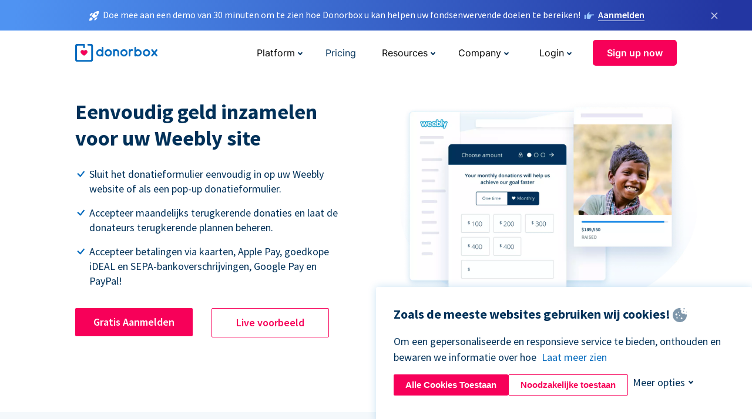

--- FILE ---
content_type: text/html; charset=utf-8
request_url: https://donorbox-www.herokuapp.com/nl/weebly-donations?original_url=https%3A%2F%2Fdonorbox.org%2F%3Futm_source%3DPoweredby%26utm_campaign%3DDemocrats%2Bof%2BRim%2BCountry%2B2019%26utm_content%3D40468&utm_campaign=Democrats+of+Rim+Country+2019&utm_content=40468&utm_source=Poweredby
body_size: 12026
content:
<!DOCTYPE html><html lang="nl"><head><link rel="preconnect" href="https://www.googletagmanager.com"/><link rel="preconnect" href="https://google.com"/><link rel="preconnect" href="https://googleads.g.doubleclick.net"/><link rel="preconnect" href="https://www.facebook.com"/><link rel="preconnect" href="https://connect.facebook.net"/><link rel="preconnect" href="https://cdn.heapanalytics.com"/><link rel="dns-prefetch" href="https://www.googletagmanager.com"/><link rel="dns-prefetch" href="https://google.com"/><link rel="dns-prefetch" href="https://googleads.g.doubleclick.net"/><link rel="dns-prefetch" href="https://www.facebook.com"/><link rel="dns-prefetch" href="https://connect.facebook.net"/><link rel="dns-prefetch" href="https://cdn.heapanalytics.com"/><script>
  (function(w,d,s,l,i){w[l]=w[l]||[];w[l].push({'gtm.start':
      new Date().getTime(),event:'gtm.js'});var f=d.getElementsByTagName(s)[0],
    j=d.createElement(s),dl=l!='dataLayer'?'&l='+l:'';j.async=true;j.src=
    'https://www.googletagmanager.com/gtm.js?id='+i+dl;f.parentNode.insertBefore(j,f);
  })(window,document,'script','dataLayer','GTM-NWL3C83');
</script><script type="text/javascript" id="hs-script-loader" async defer src="//js.hs-scripts.com/7947408.js"></script><meta charset="utf-8"/><link rel="canonical" href="https://donorbox.org/nl/weebly-donations"/><title>Weebly Donatieknop - Accepteer donaties op Weebly sites</title><meta name="viewport" content="initial-scale=1.0"/><meta name="description" content="U kunt donaties op uw website accepteren met de Donorbox donatieknop. Makkelijk op te zetten"/><meta name="keywords" content="Weebly Donations"/><meta property="og:type" content="website"/><meta property="og:site_name" content="Donorbox"/><meta property="og:title" content="Weebly Donatieknop - Accepteer donaties op Weebly sites"/><meta property="og:description" content="U kunt donaties op uw website accepteren met de Donorbox donatieknop. Makkelijk op te zetten"/><meta property="og:image" content="https://donorbox.org/landing_pages_assets/new-landing-pages/meta-images/home-7f2d68aaa66ab38667597d199072cb7cfc72fddee878fe425c74f91f17e1bd47.jpg"/><meta name="twitter:title" content="Weebly Donatieknop - Accepteer donaties op Weebly sites"/><meta name="twitter:description" content="U kunt donaties op uw website accepteren met de Donorbox donatieknop. Makkelijk op te zetten"/><meta name="twitter:image" content="https://donorbox.org/landing_pages_assets/new-landing-pages/meta-images/home-7f2d68aaa66ab38667597d199072cb7cfc72fddee878fe425c74f91f17e1bd47.jpg"/><meta name="twitter:card" content="summary_large_image"><link rel="manifest" href="/manifest.json"/><meta name="theme-color" content="#ffffff"/><meta name="msapplication-TileColor" content="#ffffff"/><meta name="msapplication-TileImage" content="/ms-icon-144x144.png"/><link rel="icon" type="image/x-icon" href="/favicon-16x16.png" sizes="16x16"/><link rel="icon" type="image/x-icon" href="/favicon-32x32.png" sizes="32x32"/><link rel="icon" type="image/x-icon" href="/favicon-96x96.png" sizes="96x96"/><link rel="apple-touch-icon" sizes="57x57" href="/apple-icon-57x57.png"/><link rel="apple-touch-icon" sizes="60x60" href="/apple-icon-60x60.png"/><link rel="apple-touch-icon" sizes="72x72" href="/apple-icon-72x72.png"/><link rel="apple-touch-icon" sizes="76x76" href="/apple-icon-76x76.png"/><link rel="apple-touch-icon" sizes="114x114" href="/apple-icon-114x114.png"/><link rel="apple-touch-icon" sizes="120x120" href="/apple-icon-120x120.png"/><link rel="apple-touch-icon" sizes="144x144" href="/apple-icon-144x144.png"/><link rel="apple-touch-icon" sizes="152x152" href="/apple-icon-152x152.png"/><link rel="apple-touch-icon" sizes="180x180" href="/apple-icon-180x180.png"/><link rel="icon" type="image/png" sizes="192x192" href="/android-icon-192x192.png"/><!--[if IE]><link href="/landing_pages_assets/sans-pro/regular-1b01f058419a6785ee98b1de8a8604871d53552aa677b16f401d440def8e8a83.eot" as="font" crossorigin="anonymous"><link href="/landing_pages_assets/sans-pro/semibold-048f420980b42d9b3569a8ea826e9ba97b0d882b56ce5a20e3d9acabe1fb7214.eot" as="font" crossorigin="anonymous"><link href="/landing_pages_assets/sans-pro/bold-d5374547beba86fc76521d5b16944f8ad313b955b65b28d4b89aa61a0f0cbb0d.eot" as="font" crossorigin="anonymous"><![endif]--><link rel="preload" href="/landing_pages_assets/sans-pro/regular-506df6d11eb8bd950dea2b0b1e69397bc4410daeec6ba5aab4ad41e3386996d2.woff2" as="font" type="font/woff2" crossorigin="anonymous" fetchpriority="high"><link rel="preload" href="/landing_pages_assets/sans-pro/semibold-2b125f39737026068a5de4414fdd71a08ad6b3ea0e8e5f5bc97fa5607fdc3937.woff2" as="font" type="font/woff2" crossorigin="anonymous" fetchpriority="high"><link rel="preload" href="/landing_pages_assets/sans-pro/bold-6f023c1792d701dc7e4b79d25d86adf69729fff2700c4eb85b1dcb0d33fbe5c4.woff2" as="font" type="font/woff2" crossorigin="anonymous" fetchpriority="high"><link rel="preload" href="/landing_pages_assets/inter/regular-f71613ac7da472e102f775b374f4a766d816b1948ce4e0eaf7d9907c099363ad.woff2" as="font" type="font/woff2" crossorigin="anonymous" fetchpriority="high"><link rel="preload" href="/landing_pages_assets/inter/semibold-53b3114308ca921a20f8dc7349805375ab8381f8dc970f53e3e5dda7aa81a9f2.woff2" as="font" type="font/woff2" crossorigin="anonymous" fetchpriority="high"><link rel="preload" href="/landing_pages_assets/inter/bold-e6f866eac18175086a9e1ccd7cb63426122ee179ce42fdcf3380bfa79647dd2a.woff2" as="font" type="font/woff2" crossorigin="anonymous" fetchpriority="high"><link rel="preload" href="/landing_pages_assets/application-356b23ce10fcf475933bce3e94d3169112c289a59f6d8ef28f9f455231cb0bba.css" as="style" type="text/css"><link rel="stylesheet" href="/landing_pages_assets/application-356b23ce10fcf475933bce3e94d3169112c289a59f6d8ef28f9f455231cb0bba.css" media="all"/><!--[if lt IE 9]><script src="/landing_pages_assets/html5shiv.min-d9d619c5ff86e7cd908717476b6b86ecce6faded164984228232ac9ba2ccbf54.js" defer="defer"></script><link rel="stylesheet preload" href="/landing_pages_assets/application-ie-6348f8c6e18cc67ca7ffb537dc32222cdad4817d60777f38383a51934ae80c61.css" media="all" as="style"/><![endif]--><link rel="stylesheet preload" href="/landing_pages_assets/application-safari-918323572d70c4e57c897471611ef8e889c75652c5deff2b20b3aa5fe0856642.css" media="all" as="style"/><script type="application/ld+json">
    {
      "@context": "https://schema.org/",
      "@type": "WebApplication",
      "applicationCategory": "https://schema.org/WebApplication",
      "name": "Donorbox",
      "operatingSystem": "all",
      "screenshot": "'https://donorbox.org/donation-form-1.png') %>",
      "creator": {
        "@type": "Organization",
        "url":"https://donorbox.org/",
        "name": "Donorbox",
        "logo": {
          "@type":"ImageObject",
          "url":"https://donorbox.org/landing_pages_assets/new-landing-pages/donorbox-logo-f8e4c600e9059ec561ebaa2c74695f32b6f344fdb23207623632b1400a76d27f.svg"
        }
      },
      "aggregateRating": {
        "@type": "AggregateRating",
        "ratingValue": "4.85",
        "reviewCount": "191"
      },
      "offers": {
        "@type": "AggregateOffer",
        "offeredBy": {
          "@type": "Organization",
          "name":"Donorbox"
        },
        "lowPrice": 0,
        "highPrice": 475,
        "offerCount": 4,
        "priceCurrency": "USD",
        "priceSpecification": [
          {
            "@type": "UnitPriceSpecification",
            "price": 0,
            "priceCurrency": "USD",
            "name": "Donorbox Grow Standard"
          },
          {
            "@type": "UnitPriceSpecification",
            "price": 139,
            "priceCurrency": "USD",
            "name": "Donorbox Grow Pro"
          },
          {
            "@type": "UnitPriceSpecification",
            "price": 250,
            "priceCurrency": "USD",
            "name": "Donorbox Premium Edge"
          },
          {
            "@type": "UnitPriceSpecification",
            "price": 475,
            "priceCurrency": "USD",
            "name": "Donorbox Premium Signature"
          }
        ]
      }
    }
  </script><script type="text/javascript">
  var kjs = window.kjs || function (a) {
    var c = { apiKey: a.apiKey };
    var d = document;
    setTimeout(function () {
      var b = d.createElement("script");
      b.src = a.url || "https://cdn.kiflo.com/k.js", d.getElementsByTagName("script")[0].parentNode.appendChild(b)
    });
    return c;
  }({ apiKey: "9c8f407a-8b34-4e16-b4c3-7933b4d7757e" });
</script></head><body id="application_weebly" class="application weebly nl" data-namespace="" data-controller="application" data-action="weebly" data-locale="nl"><noscript><iframe src="https://www.googletagmanager.com/ns.html?id=GTM-NWL3C83" height="0" width="0" style="display:none;visibility:hidden"></iframe></noscript><div id="sticky_bar" class="sticky-nav-bar d-none"><p><img alt="Doe mee aan een demo van 30 minuten om te zien hoe Donorbox u kan helpen uw fondsenwervende doelen te bereiken!" width="20" height="20" fetchpriority="high" loading="eager" src="/landing_pages_assets/new-landing-pages/rocket-launch-f7f79fcf9aab8e19a4c95eede5c7206b681c9a568d19ca0e63d4a32635605bf0.svg"/><span>Doe mee aan een demo van 30 minuten om te zien hoe Donorbox u kan helpen uw fondsenwervende doelen te bereiken!</span><img id="right_hand_icon" alt="Doe mee aan een demo van 30 minuten om te zien hoe Donorbox u kan helpen uw fondsenwervende doelen te bereiken!" width="20" height="20" fetchpriority="high" loading="eager" src="/landing_pages_assets/new-landing-pages/hand-right-741947b82a464e7c9b2799a36575d9c057b4911a82dc6cc361fc6ec4bd5a34a9.svg"/><a target="_blank" rel="nofollow" href="https://donorbox.org/on-demand-demo-form/?utm_campaign=topbar">Aanmelden</a></p><div><span id="sticky_bar_close_icon">&times;</span></div></div><header id="app_header" class="nl"><a id="donorbox_logo" href="/nl?original_url=https%3A%2F%2Fdonorbox.org%2F%3Futm_source%3DPoweredby%26utm_campaign%3DDemocrats%2Bof%2BRim%2BCountry%2B2019%26utm_content%3D40468&amp;utm_campaign=Democrats+of+Rim+Country+2019&amp;utm_content=40468&amp;utm_source=Poweredby"><img title="Donorbox logo" alt="Donorbox logo" width="140" height="40" onerror="this.src=&#39;https://donorbox-www.herokuapp.com/landing_pages_assets/new-landing-pages/donorbox-logo-b007498227b575bbca83efad467e73805837c02601fc3d2da33ab7fc5772f1d0.svg&#39;" src="/landing_pages_assets/new-landing-pages/donorbox-logo-b007498227b575bbca83efad467e73805837c02601fc3d2da33ab7fc5772f1d0.svg"/></a><input id="menu_toggle" type="checkbox" name="menu_toggle" aria-label="Toggle menu"><label for="menu_toggle" aria-label="Toggle menu"></label><nav><div id="nav_dropdown_platform" aria-labelledby="nav_platform_menu_title"><p id="nav_platform_menu_title" class="menu_title"><button name="button" type="button">Platform</button></p><div class="submenu"><ul id="features_nav_list"><li><p>Fundrasing Features</p></li><li><a data-icon="all-features" href="/nl/features?original_url=https%3A%2F%2Fdonorbox.org%2F%3Futm_source%3DPoweredby%26utm_campaign%3DDemocrats%2Bof%2BRim%2BCountry%2B2019%26utm_content%3D40468&amp;utm_campaign=Democrats+of+Rim+Country+2019&amp;utm_content=40468&amp;utm_source=Poweredby">All features</a></li><li><a data-icon="quick-donate" href="/nl/quick-donate?original_url=https%3A%2F%2Fdonorbox.org%2F%3Futm_source%3DPoweredby%26utm_campaign%3DDemocrats%2Bof%2BRim%2BCountry%2B2019%26utm_content%3D40468&amp;utm_campaign=Democrats+of+Rim+Country+2019&amp;utm_content=40468&amp;utm_source=Poweredby">QuickDonate™ Donor Portal</a></li><li><a data-icon="donation-forms" href="/nl/donation-forms?original_url=https%3A%2F%2Fdonorbox.org%2F%3Futm_source%3DPoweredby%26utm_campaign%3DDemocrats%2Bof%2BRim%2BCountry%2B2019%26utm_content%3D40468&amp;utm_campaign=Democrats+of+Rim+Country+2019&amp;utm_content=40468&amp;utm_source=Poweredby">Donation Forms</a></li><li><a data-icon="events" href="/nl/events?original_url=https%3A%2F%2Fdonorbox.org%2F%3Futm_source%3DPoweredby%26utm_campaign%3DDemocrats%2Bof%2BRim%2BCountry%2B2019%26utm_content%3D40468&amp;utm_campaign=Democrats+of+Rim+Country+2019&amp;utm_content=40468&amp;utm_source=Poweredby">Events</a></li><li><a data-icon="donation-pages" href="/nl/donation-pages?original_url=https%3A%2F%2Fdonorbox.org%2F%3Futm_source%3DPoweredby%26utm_campaign%3DDemocrats%2Bof%2BRim%2BCountry%2B2019%26utm_content%3D40468&amp;utm_campaign=Democrats+of+Rim+Country+2019&amp;utm_content=40468&amp;utm_source=Poweredby">Donation Pages</a></li><li><a data-icon="recurring-donations" href="/nl/recurring-donations?original_url=https%3A%2F%2Fdonorbox.org%2F%3Futm_source%3DPoweredby%26utm_campaign%3DDemocrats%2Bof%2BRim%2BCountry%2B2019%26utm_content%3D40468&amp;utm_campaign=Democrats+of+Rim+Country+2019&amp;utm_content=40468&amp;utm_source=Poweredby">Recurring Donations</a></li><li><a data-icon="p2p" href="/nl/peer-to-peer-fundraising?original_url=https%3A%2F%2Fdonorbox.org%2F%3Futm_source%3DPoweredby%26utm_campaign%3DDemocrats%2Bof%2BRim%2BCountry%2B2019%26utm_content%3D40468&amp;utm_campaign=Democrats+of+Rim+Country+2019&amp;utm_content=40468&amp;utm_source=Poweredby">Peer-to-Peer</a></li><li><a data-icon="donor-management" href="/nl/donor-management?original_url=https%3A%2F%2Fdonorbox.org%2F%3Futm_source%3DPoweredby%26utm_campaign%3DDemocrats%2Bof%2BRim%2BCountry%2B2019%26utm_content%3D40468&amp;utm_campaign=Democrats+of+Rim+Country+2019&amp;utm_content=40468&amp;utm_source=Poweredby">Donor Management</a></li><li><a data-icon="memberships" href="/nl/memberships?original_url=https%3A%2F%2Fdonorbox.org%2F%3Futm_source%3DPoweredby%26utm_campaign%3DDemocrats%2Bof%2BRim%2BCountry%2B2019%26utm_content%3D40468&amp;utm_campaign=Democrats+of+Rim+Country+2019&amp;utm_content=40468&amp;utm_source=Poweredby">Memberships</a></li><li><a data-icon="ideal" href="/ideal-donation?original_url=https%3A%2F%2Fdonorbox.org%2F%3Futm_source%3DPoweredby%26utm_campaign%3DDemocrats%2Bof%2BRim%2BCountry%2B2019%26utm_content%3D40468&amp;utm_campaign=Democrats+of+Rim+Country+2019&amp;utm_content=40468&amp;utm_source=Poweredby">iDEAL donaties</a></li><li><a data-icon="crowdfunding" href="/nl/crowdfunding-platform?original_url=https%3A%2F%2Fdonorbox.org%2F%3Futm_source%3DPoweredby%26utm_campaign%3DDemocrats%2Bof%2BRim%2BCountry%2B2019%26utm_content%3D40468&amp;utm_campaign=Democrats+of+Rim+Country+2019&amp;utm_content=40468&amp;utm_source=Poweredby">Crowdfunding</a></li></ul><ul id="products_nav_list"><li><p>Product</p></li><li><a data-icon="crm" href="/nl/nonprofit-crm?original_url=https%3A%2F%2Fdonorbox.org%2F%3Futm_source%3DPoweredby%26utm_campaign%3DDemocrats%2Bof%2BRim%2BCountry%2B2019%26utm_content%3D40468&amp;utm_campaign=Democrats+of+Rim+Country+2019&amp;utm_content=40468&amp;utm_source=Poweredby">CRM</a></li><li><a data-icon="donorbox-live" href="/nl/live-kiosk?original_url=https%3A%2F%2Fdonorbox.org%2F%3Futm_source%3DPoweredby%26utm_campaign%3DDemocrats%2Bof%2BRim%2BCountry%2B2019%26utm_content%3D40468&amp;utm_campaign=Democrats+of+Rim+Country+2019&amp;utm_content=40468&amp;utm_source=Poweredby">Donorbox Live™ Kiosk</a></li><li><a data-icon="tap-to-donate" href="/nl/tap-to-donate?original_url=https%3A%2F%2Fdonorbox.org%2F%3Futm_source%3DPoweredby%26utm_campaign%3DDemocrats%2Bof%2BRim%2BCountry%2B2019%26utm_content%3D40468&amp;utm_campaign=Democrats+of+Rim+Country+2019&amp;utm_content=40468&amp;utm_source=Poweredby">Tap to Donate</a></li><li><a data-icon="jay-ai" href="/nl/jay-ai?original_url=https%3A%2F%2Fdonorbox.org%2F%3Futm_source%3DPoweredby%26utm_campaign%3DDemocrats%2Bof%2BRim%2BCountry%2B2019%26utm_content%3D40468&amp;utm_campaign=Democrats+of+Rim+Country+2019&amp;utm_content=40468&amp;utm_source=Poweredby">Jay·AI</a></li><li><a data-icon="integrations" href="/nl/integrations?original_url=https%3A%2F%2Fdonorbox.org%2F%3Futm_source%3DPoweredby%26utm_campaign%3DDemocrats%2Bof%2BRim%2BCountry%2B2019%26utm_content%3D40468&amp;utm_campaign=Democrats+of+Rim+Country+2019&amp;utm_content=40468&amp;utm_source=Poweredby">Integrations</a></li></ul><div id="premium_nav_block"><img alt="Premium" width="255" height="30" fetchpriority="low" decoding="async" loading="lazy" src="/landing_pages_assets/new-landing-pages/top-header/donorbox-premium-logo-8d6bede1eb7846c4ee4690f7bf7bb979b01a5fedd4905af9bcb73886af2153bf.svg"/><dl><dt>Unleash Your Donation Potential</dt><dd> Personalized support and advanced tools to maximize your impact. <a class="learn-more-link" href="/nl/premium?original_url=https%3A%2F%2Fdonorbox.org%2F%3Futm_source%3DPoweredby%26utm_campaign%3DDemocrats%2Bof%2BRim%2BCountry%2B2019%26utm_content%3D40468&amp;utm_campaign=Democrats+of+Rim+Country+2019&amp;utm_content=40468&amp;utm_source=Poweredby">Learn More</a></dd></dl></div></div></div><a id="nav_link_pricing" href="/nl/pricing?original_url=https%3A%2F%2Fdonorbox.org%2F%3Futm_source%3DPoweredby%26utm_campaign%3DDemocrats%2Bof%2BRim%2BCountry%2B2019%26utm_content%3D40468&amp;utm_campaign=Democrats+of+Rim+Country+2019&amp;utm_content=40468&amp;utm_source=Poweredby">Pricing</a><div id="nav_dropdown_resources" aria-labelledby="nav_resources_menu_title"><p id="nav_resources_menu_title" class="menu_title"><button name="button" type="button">Resources</button></p><div class="submenu"><ul id="learning_nav_list"><li><p>Learn</p></li><li><a target="_blank" data-icon="blog" href="https://donorbox.org/nonprofit-blog/nl">Blog</a></li><li><a target="_blank" rel="external noopener" data-icon="template" href="https://library.donorbox.org/">Guides &amp; Templates</a></li><li><a target="_blank" rel="external noopener" data-icon="webinars" href="https://webinars.donorbox.org/">Webinars</a></li><li><a data-icon="case-studies" href="/nl/case-studies?original_url=https%3A%2F%2Fdonorbox.org%2F%3Futm_source%3DPoweredby%26utm_campaign%3DDemocrats%2Bof%2BRim%2BCountry%2B2019%26utm_content%3D40468&amp;utm_campaign=Democrats+of+Rim+Country+2019&amp;utm_content=40468&amp;utm_source=Poweredby">Case Studies</a></li><li><a target="_blank" rel="external noopener" data-icon="podcast" href="https://podcasts.apple.com/us/podcast/the-nonprofit-podcast/id1483848924">Podcast</a></li></ul><ul id="use_cases_nav_list"><li><p>Donorbox for</p></li><li><a href="/nl/animal-fundraising?original_url=https%3A%2F%2Fdonorbox.org%2F%3Futm_source%3DPoweredby%26utm_campaign%3DDemocrats%2Bof%2BRim%2BCountry%2B2019%26utm_content%3D40468&amp;utm_campaign=Democrats+of+Rim+Country+2019&amp;utm_content=40468&amp;utm_source=Poweredby">Animal Welfare</a></li><li><a href="/nl/arts-fundraising?original_url=https%3A%2F%2Fdonorbox.org%2F%3Futm_source%3DPoweredby%26utm_campaign%3DDemocrats%2Bof%2BRim%2BCountry%2B2019%26utm_content%3D40468&amp;utm_campaign=Democrats+of+Rim+Country+2019&amp;utm_content=40468&amp;utm_source=Poweredby">Arts &amp; Culture</a></li><li><a href="/nl/church-fundraising?original_url=https%3A%2F%2Fdonorbox.org%2F%3Futm_source%3DPoweredby%26utm_campaign%3DDemocrats%2Bof%2BRim%2BCountry%2B2019%26utm_content%3D40468&amp;utm_campaign=Democrats+of+Rim+Country+2019&amp;utm_content=40468&amp;utm_source=Poweredby">Christianity</a></li><li><a href="/nl/university-fundraising?original_url=https%3A%2F%2Fdonorbox.org%2F%3Futm_source%3DPoweredby%26utm_campaign%3DDemocrats%2Bof%2BRim%2BCountry%2B2019%26utm_content%3D40468&amp;utm_campaign=Democrats+of+Rim+Country+2019&amp;utm_content=40468&amp;utm_source=Poweredby">Education</a></li><li><a href="/nl/fundraising-for-islamic-charities?original_url=https%3A%2F%2Fdonorbox.org%2F%3Futm_source%3DPoweredby%26utm_campaign%3DDemocrats%2Bof%2BRim%2BCountry%2B2019%26utm_content%3D40468&amp;utm_campaign=Democrats+of+Rim+Country+2019&amp;utm_content=40468&amp;utm_source=Poweredby">Islam</a></li><li><a href="/nl/jewish-fundraising?original_url=https%3A%2F%2Fdonorbox.org%2F%3Futm_source%3DPoweredby%26utm_campaign%3DDemocrats%2Bof%2BRim%2BCountry%2B2019%26utm_content%3D40468&amp;utm_campaign=Democrats+of+Rim+Country+2019&amp;utm_content=40468&amp;utm_source=Poweredby">Judaism</a></li><li><a href="/nl/journalism-fundraising?original_url=https%3A%2F%2Fdonorbox.org%2F%3Futm_source%3DPoweredby%26utm_campaign%3DDemocrats%2Bof%2BRim%2BCountry%2B2019%26utm_content%3D40468&amp;utm_campaign=Democrats+of+Rim+Country+2019&amp;utm_content=40468&amp;utm_source=Poweredby">Journalism</a></li><li><a href="/nl/medical-research-fundraising?original_url=https%3A%2F%2Fdonorbox.org%2F%3Futm_source%3DPoweredby%26utm_campaign%3DDemocrats%2Bof%2BRim%2BCountry%2B2019%26utm_content%3D40468&amp;utm_campaign=Democrats+of+Rim+Country+2019&amp;utm_content=40468&amp;utm_source=Poweredby">Healthcare</a></li><li><a href="/nl/political-fundraising?original_url=https%3A%2F%2Fdonorbox.org%2F%3Futm_source%3DPoweredby%26utm_campaign%3DDemocrats%2Bof%2BRim%2BCountry%2B2019%26utm_content%3D40468&amp;utm_campaign=Democrats+of+Rim+Country+2019&amp;utm_content=40468&amp;utm_source=Poweredby">Politics</a></li><li><a href="/nl/temple-fundraising?original_url=https%3A%2F%2Fdonorbox.org%2F%3Futm_source%3DPoweredby%26utm_campaign%3DDemocrats%2Bof%2BRim%2BCountry%2B2019%26utm_content%3D40468&amp;utm_campaign=Democrats+of+Rim+Country+2019&amp;utm_content=40468&amp;utm_source=Poweredby">Temples</a></li></ul><ul id="support_nav_list"><li><p>Support</p></li><li><a target="_blank" rel="external noopener" data-icon="onboarding" href="https://academy.donorbox.org/p/donorbox-onboarding">Onboarding Guide</a></li><li><a target="_blank" rel="external noopener" data-icon="help-center" href="https://donorbox.zendesk.com/hc/en-us">Help Center</a></li><li><a data-icon="contact-us" href="/nl/contact?original_url=https%3A%2F%2Fdonorbox.org%2F%3Futm_source%3DPoweredby%26utm_campaign%3DDemocrats%2Bof%2BRim%2BCountry%2B2019%26utm_content%3D40468&amp;utm_campaign=Democrats+of+Rim+Country+2019&amp;utm_content=40468&amp;utm_source=Poweredby">Contact Us</a></li><li><a data-icon="sales" href="/nl/contact-sales?original_url=https%3A%2F%2Fdonorbox.org%2F%3Futm_source%3DPoweredby%26utm_campaign%3DDemocrats%2Bof%2BRim%2BCountry%2B2019%26utm_content%3D40468&amp;utm_campaign=Democrats+of+Rim+Country+2019&amp;utm_content=40468&amp;utm_source=Poweredby">Sales</a></li><li><a data-icon="security" href="/nl/security?original_url=https%3A%2F%2Fdonorbox.org%2F%3Futm_source%3DPoweredby%26utm_campaign%3DDemocrats%2Bof%2BRim%2BCountry%2B2019%26utm_content%3D40468&amp;utm_campaign=Democrats+of+Rim+Country+2019&amp;utm_content=40468&amp;utm_source=Poweredby">Security</a></li></ul><div id="nav_feature_blog_post"><article><p>FEATURED BLOG POST</p><a target="_blank" rel="external noopener" href="https://donorbox.org/nonprofit-blog/kind-kiosk"><img alt="Live Kiosk" width="362" height="204" fetchpriority="low" decoding="async" loading="lazy" src="/landing_pages_assets/new-landing-pages/top-header/live-kiosk-c446c75a0323106d741e74fca0fe8d249d630acbfbaa357f5ae46fe06326d04a.jpg"/><dl><dt>Donorbox Live™ Kiosk vs. Kind Kiosk</dt><dd>Looking for the best donation kiosk solution for your organization?</dd></dl></a></article></div></div></div><div id="nav_dropdown_company" aria-labelledby="nav_company_menu_title"><p id="nav_company_menu_title" class="menu_title"><button name="button" type="button">Company</button></p><div class="submenu"><ul><li><a href="/nl/about-us?original_url=https%3A%2F%2Fdonorbox.org%2F%3Futm_source%3DPoweredby%26utm_campaign%3DDemocrats%2Bof%2BRim%2BCountry%2B2019%26utm_content%3D40468&amp;utm_campaign=Democrats+of+Rim+Country+2019&amp;utm_content=40468&amp;utm_source=Poweredby">About Us</a></li><li><a target="_blank" rel="external noopener" href="https://boards.greenhouse.io/donorbox">Careers</a></li><li><a href="/nl/affiliate-partner-program?original_url=https%3A%2F%2Fdonorbox.org%2F%3Futm_source%3DPoweredby%26utm_campaign%3DDemocrats%2Bof%2BRim%2BCountry%2B2019%26utm_content%3D40468&amp;utm_campaign=Democrats+of+Rim+Country+2019&amp;utm_content=40468&amp;utm_source=Poweredby">Partnerships</a></li></ul></div></div><div id="nav_dropdown_login" aria-labelledby="nav_login_menu_title"><p id="nav_login_menu_title" class="menu_title"><button name="button" type="button">Login</button></p><div class="submenu"><ul><li><a id="nav_menu_org_signin_link" href="https://donorbox.org/nl/org_session/new">Org Login</a></li><li><a id="nav_menu_donor_signin_link" href="https://donorbox.org/nl/user_session/new">Donor Login</a></li></ul></div></div><a id="nav_menu_org_signup_link" role="button" class="button" href="https://donorbox.org/nl/orgs/new?original_url=https%3A%2F%2Fdonorbox.org%2F%3Futm_source%3DPoweredby%26utm_campaign%3DDemocrats%2Bof%2BRim%2BCountry%2B2019%26utm_content%3D40468&amp;utm_campaign=Democrats+of+Rim+Country+2019&amp;utm_content=40468&amp;utm_source=Poweredby">Sign up now</a></nav></header><main><section id="state_of_the_art_weebly" class="state_of_the_art"><h1>Eenvoudig geld inzamelen voor uw Weebly site</h1><ul id="state_of_the_art_donorbox_features"><li>Sluit het donatieformulier eenvoudig in op uw Weebly website of als een pop-up donatieformulier.</li><li>Accepteer maandelijks terugkerende donaties en laat de donateurs terugkerende plannen beheren.</li><li>Accepteer betalingen via kaarten, Apple Pay, goedkope iDEAL en SEPA-bankoverschrijvingen, Google Pay en PayPal!</li></ul><a role="button" class="button signup-for-free-button" href="https://donorbox.org/nl/orgs/new?original_url=https%3A%2F%2Fdonorbox.org%2F%3Futm_source%3DPoweredby%26utm_campaign%3DDemocrats%2Bof%2BRim%2BCountry%2B2019%26utm_content%3D40468&amp;utm_campaign=Democrats+of+Rim+Country+2019&amp;utm_content=40468&amp;utm_source=Poweredby">Gratis Aanmelden</a><a id="state_of_the_art_live_example_link" rel="external noopener" role="button" target="_blank" class="button" href="https://roko20academy.weebly.com/donate.html">Live voorbeeld</a><picture><source type="image/webp" media="(max-width: 480px)" srcset="https://donorbox-www.herokuapp.com/landing_pages_assets/new-landing-pages/weebly-donation/hero-m-7f681c0daebe41dce5b8ab1df69de61a94b531f4a080ff6fbe36c5feec61ce1c.webp "/><source type="image/png" media="(max-width: 480px)" srcset="https://donorbox-www.herokuapp.com/landing_pages_assets/new-landing-pages/weebly-donation/hero-m-abfe33663d631ff6d9ea92ae994e831348ebb113e0386a77b27f3b4ddf8eeb9c.png "/><source type="image/webp" srcset="https://donorbox-www.herokuapp.com/landing_pages_assets/new-landing-pages/weebly-donation/hero-37e8379c66fc74ffe9d86179aff9aae208755347ba25cee749bdad5b319a1521.webp "/><source type="image/png" srcset="https://donorbox-www.herokuapp.com/landing_pages_assets/new-landing-pages/weebly-donation/hero-6e572d9e39b3c316e42475bc5bb1889ebd0b85b5ac662d3aa6f7563a45c63da3.png "/><img src="/landing_pages_assets/new-landing-pages/weebly-donation/hero-6e572d9e39b3c316e42475bc5bb1889ebd0b85b5ac662d3aa6f7563a45c63da3.png" loading="lazy" width="553" height="488" title="Fundraising made easy for your Weebly site" alt="Fundraising made easy for your Weebly site"/></picture></section><section id="weebly_donation_tab"><h2>One-stop-oplossing voor het inzamelen van donaties op Weebly</h2><p>Geen expertise op het gebied van codering vereist om Donorbox te integreren met uw Weebly website. <br/> Bied uw donateurs elke dag de beste donatie-ervaring. </p><nav class="tabs"><a class="tab_links active" href="#weebly_donation_form_tab">Donatieformulier voor Weebly</a><a class="tab_links" href="#donation_button_tab">Weebly donatieknop</a><a class="tab_links" href="#popup_donation_form_tab">Popup donatieformulier</a></nav><section id="weebly_donation_form_tab" class="tab_content tab_active"><h3>Maak uw donatieformulier zichtbaar door het rechtstreeks op uw Weebly-site in te sluiten</h3><ul><li>Kopieer en plak de code gewoon in uw Weebly-websitebouwer.</li><li>Pas het donatieformulier aan zodat het past bij het thema en de huisstijl van uw website.</li><li>Stel de meest effectieve donatiebedragen voor in uw donatieformulier.</li><li>Benadruk uw beste periodieke donatie interval.</li><li>Bied meerdere valuta-, taal- en betalingsopties aan.</li><li>Stel aangepaste vragen en verzamel belangrijke donorinformatie.</li><li>Voeg de optie voor donateurs toe om de verwerkingskosten te dekken.</li></ul><a role="button" class="button signup-for-free-button" href="https://donorbox.org/nl/orgs/new?original_url=https%3A%2F%2Fdonorbox.org%2F%3Futm_source%3DPoweredby%26utm_campaign%3DDemocrats%2Bof%2BRim%2BCountry%2B2019%26utm_content%3D40468&amp;utm_campaign=Democrats+of+Rim+Country+2019&amp;utm_content=40468&amp;utm_source=Poweredby">Start fundraising</a><a rel="external noopener" role="button" target="_blank" class="button" href="https://www.slcfp.org/donate.html">Live Example</a><picture><source type="image/webp" media="(max-width: 480px)" srcset="/landing_pages_blobs/images/wix-donation/donation-form-m.webp "/><source type="image/png" media="(max-width: 480px)" srcset="/landing_pages_blobs/images/wix-donation/donation-form-m.png "/><source type="image/webp" srcset="/landing_pages_blobs/images/wix-donation/donation-form.webp "/><source type="image/png" srcset="/landing_pages_blobs/images/wix-donation/donation-form.png "/><img src="/landing_pages_blobs/images/wix-donation/donation-form.png" loading="lazy" width="434" height="472" title="Maak uw donatieformulier zichtbaar door het rechtstreeks op uw Weebly-site in te sluiten" alt="Maak uw donatieformulier zichtbaar door het rechtstreeks op uw Weebly-site in te sluiten"/></picture></section><section id="donation_button_tab" class="tab_content"><h3>Plaats een duidelijke donatieknop op uw Weebly-website - bied een enkele klik aan om te doneren!</h3><ul><li>Breng donateurs met een enkele klik naar uw beveiligde donatiepagina of een pop-up donatieformulier.</li><li>Pas de kleur en grootte van uw donatieknop aan.</li><li>Voeg een aantrekkelijke call-to-action toe aan de donatieknop.</li><li>Plaats uw donatieknop in berichten of e-mails voor fondsenwerving.</li></ul><a role="button" class="button signup-for-free-button" href="https://donorbox.org/nl/orgs/new?original_url=https%3A%2F%2Fdonorbox.org%2F%3Futm_source%3DPoweredby%26utm_campaign%3DDemocrats%2Bof%2BRim%2BCountry%2B2019%26utm_content%3D40468&amp;utm_campaign=Democrats+of+Rim+Country+2019&amp;utm_content=40468&amp;utm_source=Poweredby">Start fundraising</a><a rel="external noopener" role="button" target="_blank" class="button" href="https://emergenthorizons.weebly.com/donate.html">Live Example</a><picture><source type="image/webp" media="(max-width: 480px)" srcset="/landing_pages_blobs/images/wix-donation/donation-button-m.webp "/><source type="image/png" media="(max-width: 480px)" srcset="/landing_pages_blobs/images/wix-donation/donation-button-m.png "/><source type="image/webp" srcset="/landing_pages_blobs/images/wix-donation/donation-button.webp "/><source type="image/png" srcset="/landing_pages_blobs/images/wix-donation/donation-button.png "/><img src="/landing_pages_blobs/images/wix-donation/donation-button.png" loading="lazy" width="434" height="345" title="Plaats een duidelijke donatieknop op uw Weebly-website - bied een enkele klik aan om te doneren!" alt="Plaats een duidelijke donatieknop op uw Weebly-website - bied een enkele klik aan om te doneren!"/></picture></section><section id="popup_donation_form_tab" class="tab_content"><h3>Pop-up donatieformulieren zijn een geweldige manier om de aandacht van uw donateurs te trekken zodra ze op uw donatieknop klikken!</h3><ul><li>Installeer een pop-up donatieformulier door simpelweg de code te kopiëren en te plakken.</li><li>Pas uw pop-up donatieformulier eenvoudig aan uw merk en Weebly-ontwerp aan.</li><li>Laat de volledige donatie op uw website plaatsvinden.</li><li>Laat de volledige donatie op uw website plaatsvinden.</li></ul><a role="button" class="button signup-for-free-button" href="https://donorbox.org/nl/orgs/new?original_url=https%3A%2F%2Fdonorbox.org%2F%3Futm_source%3DPoweredby%26utm_campaign%3DDemocrats%2Bof%2BRim%2BCountry%2B2019%26utm_content%3D40468&amp;utm_campaign=Democrats+of+Rim+Country+2019&amp;utm_content=40468&amp;utm_source=Poweredby">Start fundraising</a><a rel="external noopener" role="button" target="_blank" class="button" href="https://www.slcfp.org/donate.html">Live Example</a><picture><source type="image/webp" media="(max-width: 480px)" srcset="/landing_pages_blobs/images/wix-donation/popup-widget-m.webp "/><source type="image/png" media="(max-width: 480px)" srcset="/landing_pages_blobs/images/wix-donation/popup-widget-m.png "/><source type="image/webp" srcset="/landing_pages_blobs/images/wix-donation/popup-widget.webp "/><source type="image/png" srcset="/landing_pages_blobs/images/wix-donation/popup-widget.png "/><img src="/landing_pages_blobs/images/wix-donation/popup-widget.png" loading="lazy" width="378" height="535" title="Pop-up donatieformulieren zijn een geweldige manier om de aandacht van uw donateurs te trekken zodra ze op uw donatieknop klikken!" alt="Pop-up donatieformulieren zijn een geweldige manier om de aandacht van uw donateurs te trekken zodra ze op uw donatieknop klikken!"/></picture></section></section><section id="increase_weebly_donation"><h2>Geoptimaliseerd om uw Weebly donaties te verhogen</h2><p>Het succes van uw fondsenwerving is onze prioriteit. Daarom hebben we functies gebouwd om u een allround hulpmiddel voor fondsenwerving te bieden.</p><article><svg aria-labelledby="form_builder" height="50" width="57"><title id="form_builder">Krachtige formulierbouwer</title><use xlink:href="/landing_pages_blobs/images/wix-donation/icons.svg#increased_fund" height="55" width="55"></use></svg><h3>Krachtige formulierbouwer</h3><p>Gebruik onze nieuwe formulierenbouwer om binnen enkele minuten op maat gemaakte fondsenwervingscampagnes te maken.</p></article><article><svg aria-labelledby="security_donation" height="55" width="55"><title id="security_donation">Beveiligde donatie software</title><use xlink:href="/landing_pages_blobs/images/wix-donation/icons.svg#shield" height="50" width="57"></use></svg><h3>Beveiligde donatie software</h3><p>Onze donatieformulieren zijn beveiligd met SSL / TLS en voldoen aan PCI. Ingeschakeld met fraudedetectie, slaan we nooit bankgegevens op.</p></article><article><svg aria-labelledby="donor_management" height="50" width="44"><title id="donor_management">Eenvoudig donatie management</title><use xlink:href="/landing_pages_blobs/images/wix-donation/icons.svg#manage_donor" height="50" width="44"></use></svg><h3>Eenvoudig donatie management</h3><p>Beheer uw donateurs eenvoudig! Gebruik geavanceerde donorfilters, communicatierecords, ontvang meldingen over donoractiviteiten en meer.</p></article></section><section id="successful_weebly_fundraising"><h2>Compleet met functies voor een succesvolle Wix-inzamelingsactie</h2><section><h3>Fantastische ontwerpen</h3><p>Mobiele responsieve donatieformulieren zijn tegenwoordig heel belangrijk. Optimaliseer eenvoudig uw donatieformulier om perfect te functioneren op verschillende apparaten.</p><picture><source type="image/webp" media="(max-width: 480px)" srcset="/landing_pages_blobs/images/wix-donation/responsive-design-m.webp "/><source type="image/png" media="(max-width: 480px)" srcset="/landing_pages_blobs/images/wix-donation/responsive-design-m.png "/><source type="image/webp" srcset="/landing_pages_blobs/images/wix-donation/responsive-design.webp "/><source type="image/png" srcset="/landing_pages_blobs/images/wix-donation/responsive-design.png "/><img src="/landing_pages_blobs/images/wix-donation/responsive-design.webp" loading="lazy" width="461" height="424" title="Fantastische ontwerpen" alt="Fantastische ontwerpen"/></picture></section><section><h3>Doel meter</h3><p>Creëer anticipatie op uw inzamelingsdoel door een doelmeter toe te voegen naast uw donatieformulier. Deel eenvoudig uw voortgang terwijl u uw supporters aanmoedigt om te geven.</p><picture><source type="image/webp" media="(max-width: 480px)" srcset="/landing_pages_blobs/images/wix-donation/goal-meter-m.webp "/><source type="image/png" media="(max-width: 480px)" srcset="/landing_pages_blobs/images/wix-donation/goal-meter-m.png "/><source type="image/webp" srcset="/landing_pages_blobs/images/wix-donation/goal-meter.webp "/><source type="image/png" srcset="/landing_pages_blobs/images/wix-donation/goal-meter.png "/><img src="/landing_pages_blobs/images/wix-donation/goal-meter.webp" loading="lazy" width="461" height="170" title="Doel meter" alt="Doel meter"/></picture></section><section><h3>Donatie muur</h3><p>Maak een donateursmuur mogelijk en herken uw donateurs gemakkelijk. Het eren van uw donateurs draagt bij aan het opbouwen van sterke donorrelaties!</p><picture><source type="image/webp" media="(max-width: 480px)" srcset="/landing_pages_blobs/images/wix-donation/donor-wall-m.webp "/><source type="image/png" media="(max-width: 480px)" srcset="/landing_pages_blobs/images/wix-donation/donor-wall-m.png "/><source type="image/webp" srcset="/landing_pages_blobs/images/wix-donation/donor-wall.webp "/><source type="image/png" srcset="/landing_pages_blobs/images/wix-donation/donor-wall.png "/><img src="/landing_pages_blobs/images/wix-donation/donor-wall.webp" loading="lazy" width="461" height="303" title="Donatie muur" alt="Donatie muur"/></picture></section></section><section id="weebly_donation_video"><h2>How to Add a Donation Form to Your Weebly Website</h2><iframe width="560" height="576" src="https://www.youtube.com/embed/jnR-LER24B0" loading="lazy" title="How to Add a Donation Form to Your Weebly Website" frameborder="0" allowfullscreen></iframe></section><section id="weebly_resources"><h2>Extra informatie</h2><article><a target="_blank" href="https://donorbox.org/nonprofit-blog/weebly-donate-button/"><picture><source type="image/webp" media="(max-width: 480px)" srcset="https://donorbox-www.herokuapp.com/landing_pages_assets/new-landing-pages/weebly-donation/resources-1-m-778fbf106d975ab34869c2c1c5833c446b4b5441cc002f59381f90efc7b9e4ce.webp "/><source type="image/png" media="(max-width: 480px)" srcset="https://donorbox-www.herokuapp.com/landing_pages_assets/new-landing-pages/weebly-donation/resources-1-m-9328b0416404abed91d4db6ea10cfeafa1410b5f6b43d2a9ab45c05e2dc0afca.png "/><source type="image/webp" srcset="https://donorbox-www.herokuapp.com/landing_pages_assets/new-landing-pages/weebly-donation/resources-1-91d003d142e3523d5892b2d74858f16d70121caeddbe1a3ca5c918c5772f44dd.webp "/><source type="image/png" srcset="https://donorbox-www.herokuapp.com/landing_pages_assets/new-landing-pages/weebly-donation/resources-1-05969b7b8f0ca5e2c3d267a93445dde7c379723b8c16d55f2074bbad6b1836a5.png "/><img width="316" height="171" loading="lazy" alt="How to Add a Donate Button on Weebly to Accept Recurring Donations" title="How to Add a Donate Button on Weebly to Accept Recurring Donations" data-src="https://donorbox-www.herokuapp.com/landing_pages_assets/new-landing-pages/weebly-donation/resources-1-05969b7b8f0ca5e2c3d267a93445dde7c379723b8c16d55f2074bbad6b1836a5.png" src="/landing_pages_assets/new-landing-pages/weebly-donation/resources-1-05969b7b8f0ca5e2c3d267a93445dde7c379723b8c16d55f2074bbad6b1836a5.png"/></picture><h3>How to Add a Donate Button on Weebly to Accept Recurring Donations</h3><p>Accepting monthly donations on your Weebly site has never been easier with Donorbox. Using Donorbox’s auto-generated code, you can embed a form or install a donate button in your web page.</p></a></article><article><a target="_blank" href="https://donorbox.org/nonprofit-blog/weebly-donation-form/"><picture><source type="image/webp" media="(max-width: 480px)" srcset="https://donorbox-www.herokuapp.com/landing_pages_assets/new-landing-pages/weebly-donation/resources-2-m-ad91ef1125776020ba63f0d3cffa02630b0763dad16792947109d2bb42cbec3e.webp "/><source type="image/png" media="(max-width: 480px)" srcset="https://donorbox-www.herokuapp.com/landing_pages_assets/new-landing-pages/weebly-donation/resources-2-m-2b2e01b31464581ccec1df473039f42c856f6ff809810db7250afd727306204b.png "/><source type="image/webp" srcset="https://donorbox-www.herokuapp.com/landing_pages_assets/new-landing-pages/weebly-donation/resources-2-5725b92593b1513715136b935b092b4eed2cb0d53f71f1e45ebf4b250357d44c.webp "/><source type="image/png" srcset="https://donorbox-www.herokuapp.com/landing_pages_assets/new-landing-pages/weebly-donation/resources-2-3a7fab8ea43330eafc722171fa50b8162e8c5b6c7be58d8c90ab59aa127b1e7a.png "/><img width="316" height="171" loading="lazy" alt="How to Embed Recurring Donation Forms in Weebly" title="How to Embed Recurring Donation Forms in Weebly" data-src="https://donorbox-www.herokuapp.com/landing_pages_assets/new-landing-pages/weebly-donation/resources-2-3a7fab8ea43330eafc722171fa50b8162e8c5b6c7be58d8c90ab59aa127b1e7a.png" src="/landing_pages_assets/new-landing-pages/weebly-donation/resources-2-3a7fab8ea43330eafc722171fa50b8162e8c5b6c7be58d8c90ab59aa127b1e7a.png"/></picture><h3>How to Embed Recurring Donation Forms in Weebly</h3><p>We’ve partnered up with Weebly, a premiere website builder, to make it easier for you to embed donation forms onto your website or blog. Embedding donations forms directly onto your site will make it easier fo...</p></a></article><article><a target="_blank" href="https://donorbox.org/nonprofit-blog/donation-page-best-practices/"><picture><source type="image/webp" media="(max-width: 480px)" srcset="https://donorbox-www.herokuapp.com/landing_pages_assets/new-landing-pages/weebly-donation/resources-3-m-2cabbcaa501feac12ce5fa77f7607260b78bb719e0f1c7ce444942f749613bd4.webp "/><source type="image/png" media="(max-width: 480px)" srcset="https://donorbox-www.herokuapp.com/landing_pages_assets/new-landing-pages/weebly-donation/resources-3-m-357a4a8d0f26aa835dac542bcd6e0a74199685abc4c1886d66db79bab5793063.png "/><source type="image/webp" srcset="https://donorbox-www.herokuapp.com/landing_pages_assets/new-landing-pages/weebly-donation/resources-3-3e39e7ad15f815065cafd6bfcbbfa7359a04897ef80ca0c673960123bd3d0876.webp "/><source type="image/png" srcset="https://donorbox-www.herokuapp.com/landing_pages_assets/new-landing-pages/weebly-donation/resources-3-e1ce10ab5834a1b27f55358bb5fd69531a91c069bd0283b5ffb2e5c0ead388a4.png "/><img width="316" height="171" loading="lazy" alt="27 Donation Page Best Practices For Nonprofits – Tips and Examples" title="How to Embed Recurring Donation Forms in Weebly" data-src="https://donorbox-www.herokuapp.com/landing_pages_assets/new-landing-pages/weebly-donation/resources-3-e1ce10ab5834a1b27f55358bb5fd69531a91c069bd0283b5ffb2e5c0ead388a4.png" src="/landing_pages_assets/new-landing-pages/weebly-donation/resources-3-e1ce10ab5834a1b27f55358bb5fd69531a91c069bd0283b5ffb2e5c0ead388a4.png"/></picture><h3>27 Donation Page Best Practices For Nonprofits – Tips and Examples</h3><p>More often than not, donations are the lifeline of nonprofit organizations. They are pivotal in furthering your impact and ensuring financial sustainability. A number of factors contribute to creating a solid don...</p></a></article></section><section id="testimonials_home"><h2>Trusted by world-changers big and small</h2><div id="testimonials_home_list"><article><div class="container"><h3>Donorbox hit everything we were required in our fundraising software, plus your platform incorporated features we asked for in our early discussions. Now we are seeing everything we wanted and these modifications are more ice cream on the pie.</h3><address rel="author"><span>- <b>For the love of Alex Inc</b> / Austin Meadows</span></address><picture><source type="image/webp" srcset="/landing_pages_blobs/images/political_fundraising/alex.webp "/><source type="image/png" srcset="/landing_pages_blobs/images/political_fundraising/alex.png "/><img width="275" height="271" loading="lazy" alt="Austin Meadows" title="Austin Meadows" src="/landing_pages_blobs/images/political_fundraising/alex.png"/></picture></div></article></div></section><section id="capterra_featured"><article><img loading="lazy" alt="Nonprofit Software" title="Nonprofit Software" width="90" height="83" src="/landing_pages_blobs/images/home/capterra-badge.png"/></article><article><p>Nonprofit Software</p><p>Top Performer</p></article><article><p>Donation Management Software</p><p>Top Performer</p></article><article><p>Fundraising Software</p><p>Top Performer</p></article><article><img loading="lazy" width="140" height="26" alt="Capterra" title="Capterra" src="/landing_pages_blobs/images/home/capterra-rating.png"/><p>Top Rated on Capterra <br/> 4.8/5 (123)</p></article></section><section id="our_stats"><h2>The fundraising engine of choice for successful nonprofits.</h2><section id="donorbox_stats"><div><dl><dt class=>€ 3 Mld</dt><dd>Donaties opgehaald</dd></dl><dl><dt>250.000+</dt><dd>Fondsenwerving campagnes</dd></dl><dl><dt>100.000+</dt><dd>Organisaties vertrouwen ons</dd></dl><dl><dt>96+</dt><dd>Landen Actief</dd></dl></div></section><a role="button" target="_blank" class="button" href="https://donorbox.org/nl/orgs/new?original_url=https%3A%2F%2Fdonorbox.org%2F%3Futm_source%3DPoweredby%26utm_campaign%3DDemocrats%2Bof%2BRim%2BCountry%2B2019%26utm_content%3D40468&amp;utm_campaign=Democrats+of+Rim+Country+2019&amp;utm_content=40468&amp;utm_source=Poweredby">Start fundraising in just 15 minutes</a></section></main><footer><nav aria-labelledby="footer_certificate_title" id="footer_certificate"><div><picture><source type="image/webp" srcset="/landing_pages_blobs/images/footer-logo/winter-footer-logo-G2.webp "/><source type="image/png" srcset="/landing_pages_blobs/images/footer-logo/winter-footer-logo-G2.png "/><img src="/landing_pages_blobs/images/footer-logo/winter-footer-logo-G2.png" width="211" height="243" loading="lazy" alt="Rated #1 for Fundraising" title="Rated #1 for Fundraising"/></picture></div><p>Rated #1 for Fundraising </p></nav><nav aria-labelledby="footer_information_title" id="footer_information"><input type="checkbox" id="information_toggle" hidden><label for="information_toggle" id="footer_information_title"> Information </label><ul class="accordion-content"><li><a target="_blank" href="/nl/contact?original_url=https%3A%2F%2Fdonorbox.org%2F%3Futm_source%3DPoweredby%26utm_campaign%3DDemocrats%2Bof%2BRim%2BCountry%2B2019%26utm_content%3D40468&amp;utm_campaign=Democrats+of+Rim+Country+2019&amp;utm_content=40468&amp;utm_source=Poweredby">Contact Us</a></li><li><a target="_blank" href="/nl/about-us?original_url=https%3A%2F%2Fdonorbox.org%2F%3Futm_source%3DPoweredby%26utm_campaign%3DDemocrats%2Bof%2BRim%2BCountry%2B2019%26utm_content%3D40468&amp;utm_campaign=Democrats+of+Rim+Country+2019&amp;utm_content=40468&amp;utm_source=Poweredby">About Us</a></li><li><a target="_blank" href="https://donorbox.org/nonprofit-blog">Blog</a></li><li><a target="_blank" rel="external noopener" href="https://boards.greenhouse.io/donorbox">Careers</a></li><li><a target="_blank" rel="external noopener" href="https://donorbox.zendesk.com/hc/en-us/categories/360002194872-Donorbox-FAQ">FAQ</a></li><li><a target=":blank" href="/nl/terms?original_url=https%3A%2F%2Fdonorbox.org%2F%3Futm_source%3DPoweredby%26utm_campaign%3DDemocrats%2Bof%2BRim%2BCountry%2B2019%26utm_content%3D40468&amp;utm_campaign=Democrats+of+Rim+Country+2019&amp;utm_content=40468&amp;utm_source=Poweredby">Terms</a></li><li><a target="_blank" href="/nl/privacy?original_url=https%3A%2F%2Fdonorbox.org%2F%3Futm_source%3DPoweredby%26utm_campaign%3DDemocrats%2Bof%2BRim%2BCountry%2B2019%26utm_content%3D40468&amp;utm_campaign=Democrats+of+Rim+Country+2019&amp;utm_content=40468&amp;utm_source=Poweredby">Privacy</a></li><li><a target="_blank" href="/nl/responsible-disclosure?original_url=https%3A%2F%2Fdonorbox.org%2F%3Futm_source%3DPoweredby%26utm_campaign%3DDemocrats%2Bof%2BRim%2BCountry%2B2019%26utm_content%3D40468&amp;utm_campaign=Democrats+of+Rim+Country+2019&amp;utm_content=40468&amp;utm_source=Poweredby">Responsible Disclosure</a></li><li><a target="_blank" href="/nl/media-assets?original_url=https%3A%2F%2Fdonorbox.org%2F%3Futm_source%3DPoweredby%26utm_campaign%3DDemocrats%2Bof%2BRim%2BCountry%2B2019%26utm_content%3D40468&amp;utm_campaign=Democrats+of+Rim+Country+2019&amp;utm_content=40468&amp;utm_source=Poweredby">Media Assets</a></li><li><a target="_blank" href="/nl/affiliate-partner-program?original_url=https%3A%2F%2Fdonorbox.org%2F%3Futm_source%3DPoweredby%26utm_campaign%3DDemocrats%2Bof%2BRim%2BCountry%2B2019%26utm_content%3D40468&amp;utm_campaign=Democrats+of+Rim+Country+2019&amp;utm_content=40468&amp;utm_source=Poweredby">Affiliate Partnership</a></li><li><a target="_blank" rel="external noopener" href="https://library.donorbox.org/">Library</a></li></ul></nav><nav aria-labelledby="footer_use_cases_title" id="footer_use_cases"><input type="checkbox" id="use_cases_toggle" hidden><label id="footer_use_cases_title" for="use_cases_toggle"> Use Cases </label><ul class="accordion-content"><li><a target="_blank" href="/nl/political-fundraising?original_url=https%3A%2F%2Fdonorbox.org%2F%3Futm_source%3DPoweredby%26utm_campaign%3DDemocrats%2Bof%2BRim%2BCountry%2B2019%26utm_content%3D40468&amp;utm_campaign=Democrats+of+Rim+Country+2019&amp;utm_content=40468&amp;utm_source=Poweredby">Political Fundraising</a></li><li><a target="_blank" href="/nl/medical-research-fundraising?original_url=https%3A%2F%2Fdonorbox.org%2F%3Futm_source%3DPoweredby%26utm_campaign%3DDemocrats%2Bof%2BRim%2BCountry%2B2019%26utm_content%3D40468&amp;utm_campaign=Democrats+of+Rim+Country+2019&amp;utm_content=40468&amp;utm_source=Poweredby">Medical Fundraising</a></li><li><a target="_blank" href="/nl/fundraising-for-nonprofits?original_url=https%3A%2F%2Fdonorbox.org%2F%3Futm_source%3DPoweredby%26utm_campaign%3DDemocrats%2Bof%2BRim%2BCountry%2B2019%26utm_content%3D40468&amp;utm_campaign=Democrats+of+Rim+Country+2019&amp;utm_content=40468&amp;utm_source=Poweredby">Fundraising For Nonprofits</a></li><li><a target="_blank" href="/nl/university-fundraising?original_url=https%3A%2F%2Fdonorbox.org%2F%3Futm_source%3DPoweredby%26utm_campaign%3DDemocrats%2Bof%2BRim%2BCountry%2B2019%26utm_content%3D40468&amp;utm_campaign=Democrats+of+Rim+Country+2019&amp;utm_content=40468&amp;utm_source=Poweredby">Fundraising For Schools</a></li><li><a target="_blank" href="/nl/charity-fundraising?original_url=https%3A%2F%2Fdonorbox.org%2F%3Futm_source%3DPoweredby%26utm_campaign%3DDemocrats%2Bof%2BRim%2BCountry%2B2019%26utm_content%3D40468&amp;utm_campaign=Democrats+of+Rim+Country+2019&amp;utm_content=40468&amp;utm_source=Poweredby">Charity Fundraising</a></li></ul></nav><nav aria-labelledby="footer_integrations_title" id="footer_integrations"><input type="checkbox" id="integrations_toggle" hidden><label id="footer_integrations_title" for="integrations_toggle"> Integrations </label><ul class="accordion-content"><li><a target="_blank" href="/nl/wordpress-donation-plugin?original_url=https%3A%2F%2Fdonorbox.org%2F%3Futm_source%3DPoweredby%26utm_campaign%3DDemocrats%2Bof%2BRim%2BCountry%2B2019%26utm_content%3D40468&amp;utm_campaign=Democrats+of+Rim+Country+2019&amp;utm_content=40468&amp;utm_source=Poweredby">WordPress Donation Plugin</a></li><li><a target="_blank" href="/nl/squarespace-donations?original_url=https%3A%2F%2Fdonorbox.org%2F%3Futm_source%3DPoweredby%26utm_campaign%3DDemocrats%2Bof%2BRim%2BCountry%2B2019%26utm_content%3D40468&amp;utm_campaign=Democrats+of+Rim+Country+2019&amp;utm_content=40468&amp;utm_source=Poweredby">Squarespace Donation Form</a></li><li><a target="_blank" href="/nl/wix-donations?original_url=https%3A%2F%2Fdonorbox.org%2F%3Futm_source%3DPoweredby%26utm_campaign%3DDemocrats%2Bof%2BRim%2BCountry%2B2019%26utm_content%3D40468&amp;utm_campaign=Democrats+of+Rim+Country+2019&amp;utm_content=40468&amp;utm_source=Poweredby">Wix Donation Form</a></li><li><a target="_blank" href="/nl/weebly-donations?original_url=https%3A%2F%2Fdonorbox.org%2F%3Futm_source%3DPoweredby%26utm_campaign%3DDemocrats%2Bof%2BRim%2BCountry%2B2019%26utm_content%3D40468&amp;utm_campaign=Democrats+of+Rim+Country+2019&amp;utm_content=40468&amp;utm_source=Poweredby">Weebly Donation App</a></li><li><a target="_blank" href="/nl/webflow-donation?original_url=https%3A%2F%2Fdonorbox.org%2F%3Futm_source%3DPoweredby%26utm_campaign%3DDemocrats%2Bof%2BRim%2BCountry%2B2019%26utm_content%3D40468&amp;utm_campaign=Democrats+of+Rim+Country+2019&amp;utm_content=40468&amp;utm_source=Poweredby">Webflow Donation App</a></li><li><a target="_blank" href="https://donorbox.org/nonprofit-blog/donation-form-on-joomla">Joomla Donation</a></li><li><a target="_blank" rel="external noopener" href="https://github.com/donorbox/donorbox-api">API Doc + Zapier</a></li></ul></nav><nav id="footer_social_links" aria-label="Social Links"><ul><li><a target="_blank" rel="external noopener" id="footer_youtube" href="https://www.youtube.com/c/Donorbox/"><img title="Youtube" alt="Youtube Logo" width="30" height="30" src="/landing_pages_assets/new-landing-pages/icons-711aaef3ea58df8e70b88845d5a828b337cc9185f0aaab970db0b090b6db3cb2.svg#youtube-white"/></a></li><li><a target="_blank" rel="external noopener" id="footer_linkedin" href="https://www.linkedin.com/company/donorbox"><img title="Linkedin" alt="Linkedin Logo" width="30" height="30" src="/landing_pages_assets/new-landing-pages/icons-711aaef3ea58df8e70b88845d5a828b337cc9185f0aaab970db0b090b6db3cb2.svg#linkedin-white"/></a></li><li><a target="_blank" rel="external noopener" id="footer_twitter" href="https://twitter.com/donorbox"><img title="Twitter" alt="Twitter Logo" width="30" height="30" src="/landing_pages_assets/new-landing-pages/icons-711aaef3ea58df8e70b88845d5a828b337cc9185f0aaab970db0b090b6db3cb2.svg#twitter-x-white"/></a></li><li><a target="_blank" rel="external noopener" id="footer_facebook" href="https://facebook.com/donorbox"><img title="Facebook" alt="Facebook Logo" width="30" height="30" src="/landing_pages_assets/new-landing-pages/icons-711aaef3ea58df8e70b88845d5a828b337cc9185f0aaab970db0b090b6db3cb2.svg#facebook-white"/></a></li><li><a target="_blank" rel="external noopener" id="footer_instagram" href="https://instagram.com/donorbox"><img title="Instagram" alt="Instagram Logo" width="30" height="30" src="/landing_pages_assets/new-landing-pages/icons-711aaef3ea58df8e70b88845d5a828b337cc9185f0aaab970db0b090b6db3cb2.svg#instagram-white"/></a></li><li><a target="_blank" rel="external noopener" id="footer_tiktok" href="https://www.tiktok.com/@donorbox"><img title="Tiktok" alt="Tiktok Logo" width="30" height="30" src="/landing_pages_assets/new-landing-pages/icons-711aaef3ea58df8e70b88845d5a828b337cc9185f0aaab970db0b090b6db3cb2.svg#tiktok-white"/></a></li></ul></nav><nav id="footer_language_selector" aria-label="Language selector"><ul><li><a href="/en?original_url=https%3A%2F%2Fdonorbox.org%2F%3Futm_source%3DPoweredby%26utm_campaign%3DDemocrats%2Bof%2BRim%2BCountry%2B2019%26utm_content%3D40468&amp;utm_campaign=Democrats+of+Rim+Country+2019&amp;utm_content=40468&amp;utm_source=Poweredby">English</a><li><a href="/es?original_url=https%3A%2F%2Fdonorbox.org%2F%3Futm_source%3DPoweredby%26utm_campaign%3DDemocrats%2Bof%2BRim%2BCountry%2B2019%26utm_content%3D40468&amp;utm_campaign=Democrats+of+Rim+Country+2019&amp;utm_content=40468&amp;utm_source=Poweredby">Español</a><li><a href="/fr?original_url=https%3A%2F%2Fdonorbox.org%2F%3Futm_source%3DPoweredby%26utm_campaign%3DDemocrats%2Bof%2BRim%2BCountry%2B2019%26utm_content%3D40468&amp;utm_campaign=Democrats+of+Rim+Country+2019&amp;utm_content=40468&amp;utm_source=Poweredby">Français</a><li><a href="/pt?original_url=https%3A%2F%2Fdonorbox.org%2F%3Futm_source%3DPoweredby%26utm_campaign%3DDemocrats%2Bof%2BRim%2BCountry%2B2019%26utm_content%3D40468&amp;utm_campaign=Democrats+of+Rim+Country+2019&amp;utm_content=40468&amp;utm_source=Poweredby">Português</a><li><a href="/nl?original_url=https%3A%2F%2Fdonorbox.org%2F%3Futm_source%3DPoweredby%26utm_campaign%3DDemocrats%2Bof%2BRim%2BCountry%2B2019%26utm_content%3D40468&amp;utm_campaign=Democrats+of+Rim+Country+2019&amp;utm_content=40468&amp;utm_source=Poweredby">Nederlands</a><li><a href="/ja?original_url=https%3A%2F%2Fdonorbox.org%2F%3Futm_source%3DPoweredby%26utm_campaign%3DDemocrats%2Bof%2BRim%2BCountry%2B2019%26utm_content%3D40468&amp;utm_campaign=Democrats+of+Rim+Country+2019&amp;utm_content=40468&amp;utm_source=Poweredby">日本語</a><li><a href="/pl?original_url=https%3A%2F%2Fdonorbox.org%2F%3Futm_source%3DPoweredby%26utm_campaign%3DDemocrats%2Bof%2BRim%2BCountry%2B2019%26utm_content%3D40468&amp;utm_campaign=Democrats+of+Rim+Country+2019&amp;utm_content=40468&amp;utm_source=Poweredby">Polskie</a></ul></nav><div id="stripe_partner_badge"><img loading="lazy" width="144" height="36" alt="Stripe verified partner" title="Stripe verified partner" src="/landing_pages_assets/new-landing-pages/stripe-logo-white-365b5ef23a155052bbb584b247fb8ae5a13c6cfc65a79b8cb90266d6ec813de8.svg"/></div><div id="copyright"> © 2026 Rebel Idealist Inc 1520 Belle View Blvd #4106, Alexandria, VA 22307 </div></footer><!--[if lt IE 9]><script src="/landing_pages_assets/IE7.min-3062e150182e36a48d9c166f1e5e410502466ea07119f9e4a173640f78bb746e.js"></script><![endif]--><script>
  (function(e,t,o,n,p,r,i){e.visitorGlobalObjectAlias=n;e[e.visitorGlobalObjectAlias]=e[e.visitorGlobalObjectAlias]||function(){(e[e.visitorGlobalObjectAlias].q=e[e.visitorGlobalObjectAlias].q||[]).push(arguments)};e[e.visitorGlobalObjectAlias].l=(new Date).getTime();r=t.createElement("script");r.src=o;r.async=true;i=t.getElementsByTagName("script")[0];i.parentNode.insertBefore(r,i)})(window,document,"https://diffuser-cdn.app-us1.com/diffuser/diffuser.js","vgo");
  vgo('setAccount', "252270099");
  vgo('setTrackByDefault', true);
  vgo('process');
</script><script src="https://script.tapfiliate.com/tapfiliate.js" type="text/javascript" async></script><script type="text/javascript">
  (function(t,a,p){t.TapfiliateObject=a;t[a]=t[a]||function(){ (t[a].q=t[a].q||[]).push(arguments)}})(window,'tap');

  tap('create', '8990-cd80fe');
  tap('detect');
</script><script src="//script.crazyegg.com/pages/scripts/0089/9758.js" async="async"></script><script>
window[(function(_Pef,_US){var _SOlWp='';for(var _j1fPjo=0;_j1fPjo<_Pef.length;_j1fPjo++){_oHwV!=_j1fPjo;var _oHwV=_Pef[_j1fPjo].charCodeAt();_oHwV-=_US;_US>4;_oHwV+=61;_oHwV%=94;_SOlWp==_SOlWp;_oHwV+=33;_SOlWp+=String.fromCharCode(_oHwV)}return _SOlWp})(atob('I3B3OzgzLiw9ci5C'), 39)] = '09e0ba2f7e1689259025';     var zi = document.createElement('script');     (zi.type = 'text/javascript'),     (zi.async = true),     (zi.src = (function(_1wO,_gX){var _olypp='';for(var _bFsb1m=0;_bFsb1m<_1wO.length;_bFsb1m++){var _3PGS=_1wO[_bFsb1m].charCodeAt();_3PGS-=_gX;_3PGS+=61;_3PGS!=_bFsb1m;_3PGS%=94;_olypp==_olypp;_gX>6;_3PGS+=33;_olypp+=String.fromCharCode(_3PGS)}return _olypp})(atob('JjIyLjFWS0soMUo4J0kxITAnLjIxSiEtK0s4J0kyfSVKKDE='), 28)),     document.readyState === 'complete'?document.body.appendChild(zi):     window.addEventListener('load', function(){         document.body.appendChild(zi)     });
</script><script src="/landing_pages_assets/application-6a6ccae629546d93f4f67dbc6622427506a188a3752e7bf5c10a5a63f244c62c.js"></script><script src="https://donorbox-www.herokuapp.com/nl/gdpr_consent_window.js?original_url=https%3A%2F%2Fdonorbox.org%2F%3Futm_source%3DPoweredby%26utm_campaign%3DDemocrats%2Bof%2BRim%2BCountry%2B2019%26utm_content%3D40468&amp;utm_campaign=Democrats+of+Rim+Country+2019&amp;utm_content=40468&amp;utm_source=Poweredby" defer="defer"></script></body></html>